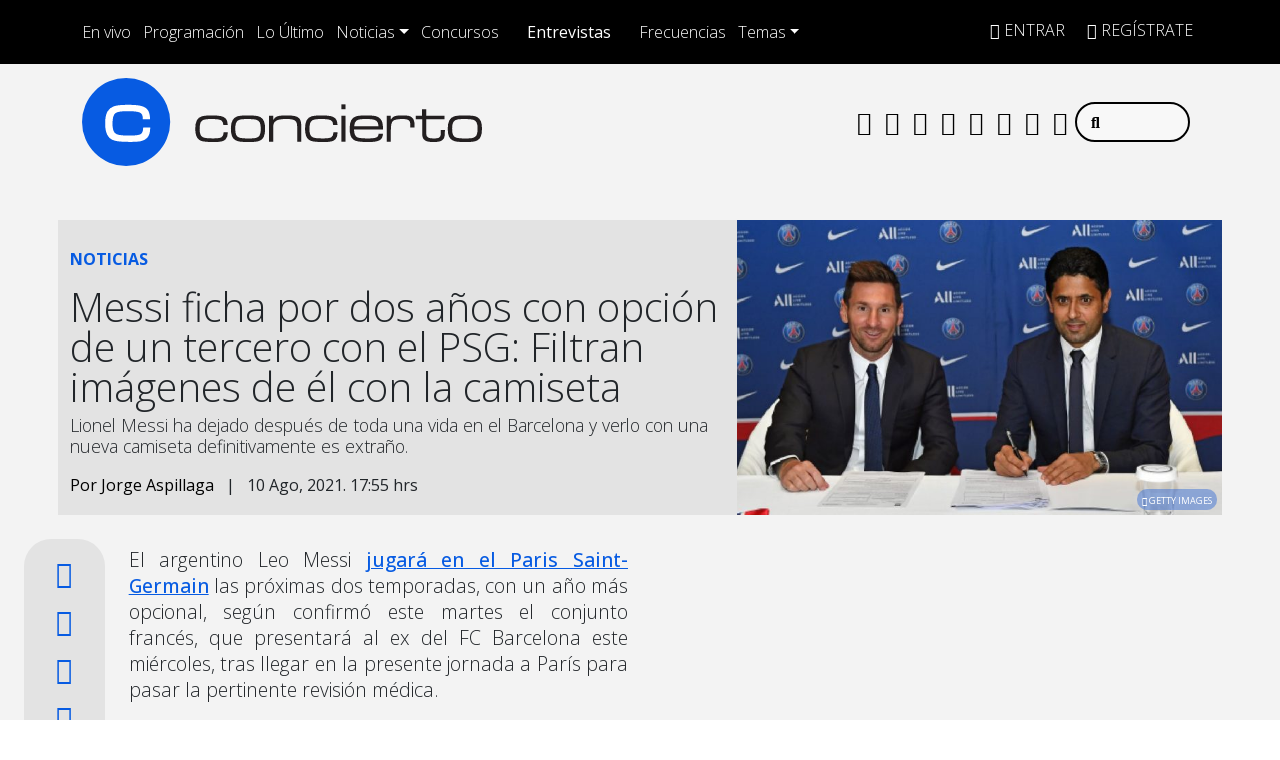

--- FILE ---
content_type: application/x-javascript;charset=utf-8
request_url: https://smetrics.concierto.cl/id?d_visid_ver=5.4.0&d_fieldgroup=A&mcorgid=2387401053DB208C0A490D4C%40AdobeOrg&mid=78822329121569464144383246577366696690&ts=1768847322905
body_size: -40
content:
{"mid":"78822329121569464144383246577366696690"}